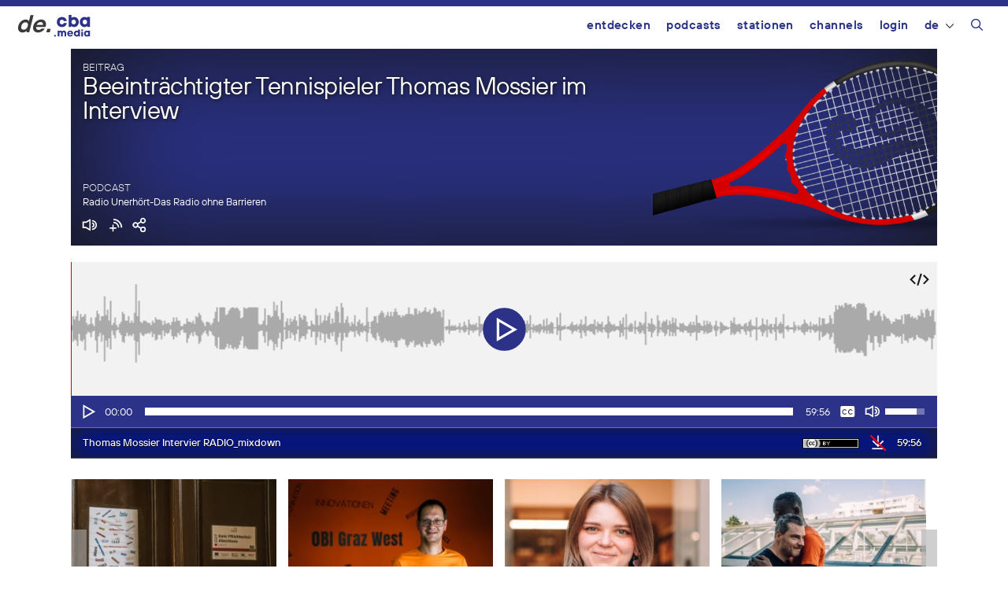

--- FILE ---
content_type: text/html; charset=UTF-8
request_url: https://de.cba.media/382100
body_size: 22385
content:
<!DOCTYPE html>
<html lang="de-DE">
<head>
	<meta charset="UTF-8">
	<link rel="profile" href="https://gmpg.org/xfn/11">
	<meta name='robots' content='max-image-preview:large' />
	<style>img:is([sizes="auto" i], [sizes^="auto," i]) { contain-intrinsic-size: 3000px 1500px }</style>
	<meta name="viewport" content="width=device-width, initial-scale=1"><link rel="alternate" type="application/rss+xml" title="cba - cultural broadcasting archive &raquo; Beeinträchtigter Tennispieler Thomas Mossier im Interview Kommentar-Feed" href="https://de.cba.media/382100/feed" />
<meta property="og:site_name" content="cba - cultural broadcasting archive" /><meta name="twitter:card" content="summary" /><meta name="description" property="description" content="23.08.2018 - In dieser Sendung hören Sie das Interview mit Thomas Mossier, ein Tennispieler der zweimal bei den Paralympics dabei gewesen ist. Nämlich 2008 in Peking und 2012 in London. Er spricht über die Paralympics, den Behindertensport generell und..." /><meta property="og:title" content="Beeinträchtigter Tennispieler Thomas Mossier im Interview" /><meta property="og:type" content="article" /><meta property="og:url" content="https://de.cba.media/382100" /><meta property="og:description" content="23.08.2018 - In dieser Sendung hören Sie das Interview mit Thomas Mossier, ein Tennispieler der zweimal bei den Paralympics dabei gewesen ist. Nämlich 2008 in Peking und 2012 in London. Er spricht über die Paralympics, den Behindertensport generell und..." /><meta property="og:image" content="https://cba.media/wp-content/uploads/9/3/0000490639/tennis-racket-155963-1280.png" /><link rel="search" type="application/opensearchdescription+xml" href="https://cba.media/wp-content/themes/cba2020/search.xml" title="cba - cultural broadcasting archive"><script type="text/javascript">
/* <![CDATA[ */
window._wpemojiSettings = {"baseUrl":"https:\/\/s.w.org\/images\/core\/emoji\/16.0.1\/72x72\/","ext":".png","svgUrl":"https:\/\/s.w.org\/images\/core\/emoji\/16.0.1\/svg\/","svgExt":".svg","source":{"concatemoji":"https:\/\/cba.media\/wp-includes\/js\/wp-emoji-release.min.js?ver=6.8.3"}};
/*! This file is auto-generated */
!function(s,n){var o,i,e;function c(e){try{var t={supportTests:e,timestamp:(new Date).valueOf()};sessionStorage.setItem(o,JSON.stringify(t))}catch(e){}}function p(e,t,n){e.clearRect(0,0,e.canvas.width,e.canvas.height),e.fillText(t,0,0);var t=new Uint32Array(e.getImageData(0,0,e.canvas.width,e.canvas.height).data),a=(e.clearRect(0,0,e.canvas.width,e.canvas.height),e.fillText(n,0,0),new Uint32Array(e.getImageData(0,0,e.canvas.width,e.canvas.height).data));return t.every(function(e,t){return e===a[t]})}function u(e,t){e.clearRect(0,0,e.canvas.width,e.canvas.height),e.fillText(t,0,0);for(var n=e.getImageData(16,16,1,1),a=0;a<n.data.length;a++)if(0!==n.data[a])return!1;return!0}function f(e,t,n,a){switch(t){case"flag":return n(e,"\ud83c\udff3\ufe0f\u200d\u26a7\ufe0f","\ud83c\udff3\ufe0f\u200b\u26a7\ufe0f")?!1:!n(e,"\ud83c\udde8\ud83c\uddf6","\ud83c\udde8\u200b\ud83c\uddf6")&&!n(e,"\ud83c\udff4\udb40\udc67\udb40\udc62\udb40\udc65\udb40\udc6e\udb40\udc67\udb40\udc7f","\ud83c\udff4\u200b\udb40\udc67\u200b\udb40\udc62\u200b\udb40\udc65\u200b\udb40\udc6e\u200b\udb40\udc67\u200b\udb40\udc7f");case"emoji":return!a(e,"\ud83e\udedf")}return!1}function g(e,t,n,a){var r="undefined"!=typeof WorkerGlobalScope&&self instanceof WorkerGlobalScope?new OffscreenCanvas(300,150):s.createElement("canvas"),o=r.getContext("2d",{willReadFrequently:!0}),i=(o.textBaseline="top",o.font="600 32px Arial",{});return e.forEach(function(e){i[e]=t(o,e,n,a)}),i}function t(e){var t=s.createElement("script");t.src=e,t.defer=!0,s.head.appendChild(t)}"undefined"!=typeof Promise&&(o="wpEmojiSettingsSupports",i=["flag","emoji"],n.supports={everything:!0,everythingExceptFlag:!0},e=new Promise(function(e){s.addEventListener("DOMContentLoaded",e,{once:!0})}),new Promise(function(t){var n=function(){try{var e=JSON.parse(sessionStorage.getItem(o));if("object"==typeof e&&"number"==typeof e.timestamp&&(new Date).valueOf()<e.timestamp+604800&&"object"==typeof e.supportTests)return e.supportTests}catch(e){}return null}();if(!n){if("undefined"!=typeof Worker&&"undefined"!=typeof OffscreenCanvas&&"undefined"!=typeof URL&&URL.createObjectURL&&"undefined"!=typeof Blob)try{var e="postMessage("+g.toString()+"("+[JSON.stringify(i),f.toString(),p.toString(),u.toString()].join(",")+"));",a=new Blob([e],{type:"text/javascript"}),r=new Worker(URL.createObjectURL(a),{name:"wpTestEmojiSupports"});return void(r.onmessage=function(e){c(n=e.data),r.terminate(),t(n)})}catch(e){}c(n=g(i,f,p,u))}t(n)}).then(function(e){for(var t in e)n.supports[t]=e[t],n.supports.everything=n.supports.everything&&n.supports[t],"flag"!==t&&(n.supports.everythingExceptFlag=n.supports.everythingExceptFlag&&n.supports[t]);n.supports.everythingExceptFlag=n.supports.everythingExceptFlag&&!n.supports.flag,n.DOMReady=!1,n.readyCallback=function(){n.DOMReady=!0}}).then(function(){return e}).then(function(){var e;n.supports.everything||(n.readyCallback(),(e=n.source||{}).concatemoji?t(e.concatemoji):e.wpemoji&&e.twemoji&&(t(e.twemoji),t(e.wpemoji)))}))}((window,document),window._wpemojiSettings);
/* ]]> */
</script>
<link rel='stylesheet' id='generate-mobile-style-css' href='https://cba.media/wp-content/themes/generatepress/assets/css/mobile.min.css?ver=3.6.0' type='text/css' media='all' />
<link rel='stylesheet' id='generate-style-grid-css' href='https://cba.media/wp-content/themes/generatepress/assets/css/unsemantic-grid.min.css?ver=3.6.0' type='text/css' media='all' />
<link rel='stylesheet' id='generate-style-css' href='https://cba.media/wp-content/themes/generatepress/assets/css/style.min.css?ver=3.6.0' type='text/css' media='all' />
<style id='generate-style-inline-css' type='text/css'>
body{background-color:#efefef;color:#3a3a3a;}a{color:#2b3287;}a:hover, a:focus, a:active{color:#000000;}body .grid-container{max-width:1100px;}.wp-block-group__inner-container{max-width:1100px;margin-left:auto;margin-right:auto;}@media (max-width: 500px) and (min-width: 769px){.inside-header{display:flex;flex-direction:column;align-items:center;}.site-logo, .site-branding{margin-bottom:1.5em;}#site-navigation{margin:0 auto;}.header-widget{margin-top:1.5em;}}.navigation-search{position:absolute;left:-99999px;pointer-events:none;visibility:hidden;z-index:20;width:100%;top:0;transition:opacity 100ms ease-in-out;opacity:0;}.navigation-search.nav-search-active{left:0;right:0;pointer-events:auto;visibility:visible;opacity:1;}.navigation-search input[type="search"]{outline:0;border:0;vertical-align:bottom;line-height:1;opacity:0.9;width:100%;z-index:20;border-radius:0;-webkit-appearance:none;height:60px;}.navigation-search input::-ms-clear{display:none;width:0;height:0;}.navigation-search input::-ms-reveal{display:none;width:0;height:0;}.navigation-search input::-webkit-search-decoration, .navigation-search input::-webkit-search-cancel-button, .navigation-search input::-webkit-search-results-button, .navigation-search input::-webkit-search-results-decoration{display:none;}.main-navigation li.search-item{z-index:21;}li.search-item.active{transition:opacity 100ms ease-in-out;}.nav-left-sidebar .main-navigation li.search-item.active,.nav-right-sidebar .main-navigation li.search-item.active{width:auto;display:inline-block;float:right;}.gen-sidebar-nav .navigation-search{top:auto;bottom:0;}:root{--contrast:#222222;--contrast-2:#575760;--contrast-3:#b2b2be;--base:#f0f0f0;--base-2:#f7f8f9;--base-3:#ffffff;--accent:#1e73be;}:root .has-contrast-color{color:var(--contrast);}:root .has-contrast-background-color{background-color:var(--contrast);}:root .has-contrast-2-color{color:var(--contrast-2);}:root .has-contrast-2-background-color{background-color:var(--contrast-2);}:root .has-contrast-3-color{color:var(--contrast-3);}:root .has-contrast-3-background-color{background-color:var(--contrast-3);}:root .has-base-color{color:var(--base);}:root .has-base-background-color{background-color:var(--base);}:root .has-base-2-color{color:var(--base-2);}:root .has-base-2-background-color{background-color:var(--base-2);}:root .has-base-3-color{color:var(--base-3);}:root .has-base-3-background-color{background-color:var(--base-3);}:root .has-accent-color{color:var(--accent);}:root .has-accent-background-color{background-color:var(--accent);}body, button, input, select, textarea{font-family:inherit;}body{line-height:1.5;}.entry-content > [class*="wp-block-"]:not(:last-child):not(.wp-block-heading){margin-bottom:1.5em;}.main-title{font-size:45px;}.main-navigation .main-nav ul ul li a{font-size:14px;}.sidebar .widget, .footer-widgets .widget{font-size:17px;}h1{font-size:40px;}h2{font-weight:300;font-size:30px;}h3{font-size:20px;}h4{font-size:inherit;}h5{font-size:inherit;}@media (max-width:768px){.main-title{font-size:30px;}h1{font-size:30px;}h2{font-size:25px;}}.top-bar{background-color:#636363;color:#ffffff;}.top-bar a{color:#ffffff;}.top-bar a:hover{color:#303030;}.site-header{background-color:#ffffff;color:#3a3a3a;}.site-header a{color:#3a3a3a;}.main-title a,.main-title a:hover{color:#222222;}.site-description{color:#757575;}.main-navigation,.main-navigation ul ul{background-color:#222222;}.main-navigation .main-nav ul li a, .main-navigation .menu-toggle, .main-navigation .menu-bar-items{color:#ffffff;}.main-navigation .main-nav ul li:not([class*="current-menu-"]):hover > a, .main-navigation .main-nav ul li:not([class*="current-menu-"]):focus > a, .main-navigation .main-nav ul li.sfHover:not([class*="current-menu-"]) > a, .main-navigation .menu-bar-item:hover > a, .main-navigation .menu-bar-item.sfHover > a{color:#ffffff;background-color:#3f3f3f;}button.menu-toggle:hover,button.menu-toggle:focus,.main-navigation .mobile-bar-items a,.main-navigation .mobile-bar-items a:hover,.main-navigation .mobile-bar-items a:focus{color:#ffffff;}.main-navigation .main-nav ul li[class*="current-menu-"] > a{color:#ffffff;background-color:#3f3f3f;}.navigation-search input[type="search"],.navigation-search input[type="search"]:active, .navigation-search input[type="search"]:focus, .main-navigation .main-nav ul li.search-item.active > a, .main-navigation .menu-bar-items .search-item.active > a{color:#ffffff;background-color:#3f3f3f;}.main-navigation ul ul{background-color:#3f3f3f;}.main-navigation .main-nav ul ul li a{color:#ffffff;}.main-navigation .main-nav ul ul li:not([class*="current-menu-"]):hover > a,.main-navigation .main-nav ul ul li:not([class*="current-menu-"]):focus > a, .main-navigation .main-nav ul ul li.sfHover:not([class*="current-menu-"]) > a{color:#ffffff;background-color:#4f4f4f;}.main-navigation .main-nav ul ul li[class*="current-menu-"] > a{color:#ffffff;background-color:#4f4f4f;}.separate-containers .inside-article, .separate-containers .comments-area, .separate-containers .page-header, .one-container .container, .separate-containers .paging-navigation, .inside-page-header{background-color:#ffffff;}.entry-meta{color:#595959;}.entry-meta a{color:#595959;}.entry-meta a:hover{color:#1e73be;}.sidebar .widget{background-color:#ffffff;}.sidebar .widget .widget-title{color:#000000;}.footer-widgets{background-color:#ffffff;}.footer-widgets .widget-title{color:#000000;}.site-info{color:#ffffff;background-color:#222222;}.site-info a{color:#ffffff;}.site-info a:hover{color:#606060;}.footer-bar .widget_nav_menu .current-menu-item a{color:#606060;}input[type="text"],input[type="email"],input[type="url"],input[type="password"],input[type="search"],input[type="tel"],input[type="number"],textarea,select{color:#666666;background-color:#fafafa;border-color:#cccccc;}input[type="text"]:focus,input[type="email"]:focus,input[type="url"]:focus,input[type="password"]:focus,input[type="search"]:focus,input[type="tel"]:focus,input[type="number"]:focus,textarea:focus,select:focus{color:#666666;background-color:#ffffff;border-color:#bfbfbf;}button,html input[type="button"],input[type="reset"],input[type="submit"],a.button,a.wp-block-button__link:not(.has-background){color:#ffffff;background-color:#666666;}button:hover,html input[type="button"]:hover,input[type="reset"]:hover,input[type="submit"]:hover,a.button:hover,button:focus,html input[type="button"]:focus,input[type="reset"]:focus,input[type="submit"]:focus,a.button:focus,a.wp-block-button__link:not(.has-background):active,a.wp-block-button__link:not(.has-background):focus,a.wp-block-button__link:not(.has-background):hover{color:#ffffff;background-color:#3f3f3f;}a.generate-back-to-top{background-color:rgba( 0,0,0,0.4 );color:#ffffff;}a.generate-back-to-top:hover,a.generate-back-to-top:focus{background-color:rgba( 0,0,0,0.6 );color:#ffffff;}:root{--gp-search-modal-bg-color:var(--base-3);--gp-search-modal-text-color:var(--contrast);--gp-search-modal-overlay-bg-color:rgba(0,0,0,0.2);}@media (max-width:768px){.main-navigation .menu-bar-item:hover > a, .main-navigation .menu-bar-item.sfHover > a{background:none;color:#ffffff;}}.inside-top-bar{padding:10px;}.inside-header{padding:40px;}.site-main .wp-block-group__inner-container{padding:40px;}.entry-content .alignwide, body:not(.no-sidebar) .entry-content .alignfull{margin-left:-40px;width:calc(100% + 80px);max-width:calc(100% + 80px);}.rtl .menu-item-has-children .dropdown-menu-toggle{padding-left:20px;}.rtl .main-navigation .main-nav ul li.menu-item-has-children > a{padding-right:20px;}.site-info{padding:20px;}@media (max-width:768px){.separate-containers .inside-article, .separate-containers .comments-area, .separate-containers .page-header, .separate-containers .paging-navigation, .one-container .site-content, .inside-page-header{padding:30px;}.site-main .wp-block-group__inner-container{padding:30px;}.site-info{padding-right:10px;padding-left:10px;}.entry-content .alignwide, body:not(.no-sidebar) .entry-content .alignfull{margin-left:-30px;width:calc(100% + 60px);max-width:calc(100% + 60px);}}.one-container .sidebar .widget{padding:0px;}@media (max-width:768px){.main-navigation .menu-toggle,.main-navigation .mobile-bar-items,.sidebar-nav-mobile:not(#sticky-placeholder){display:block;}.main-navigation ul,.gen-sidebar-nav{display:none;}[class*="nav-float-"] .site-header .inside-header > *{float:none;clear:both;}}
</style>
<link rel='stylesheet' id='cba-slick-theme-css' href='https://cba.media/wp-content/themes/cba2020/externals/slick/slick-theme.css?ver=1.8.1' type='text/css' media='screen' />
<link rel='stylesheet' id='cba-slick-css' href='https://cba.media/wp-content/themes/cba2020/externals/slick/slick.css?ver=1.8.1' type='text/css' media='screen' />
<link rel='stylesheet' id='cba-jquery-ui-modal-css' href='https://cba.media/wp-content/themes/cba2020/externals/jquery-ui/jquery.modal.min.css?ver=0.9.1' type='text/css' media='screen' />
<link rel='stylesheet' id='cba-style-css' href='https://cba.media/wp-content/themes/cba2020/style.css?ver=6.4.84' type='text/css' media='screen' />
<link rel='stylesheet' id='cba-style-de-css' href='https://cba.media/wp-content/themes/cba2020-de/style.css?ver=6.4.84' type='text/css' media='screen' />
<style id='wp-emoji-styles-inline-css' type='text/css'>

	img.wp-smiley, img.emoji {
		display: inline !important;
		border: none !important;
		box-shadow: none !important;
		height: 1em !important;
		width: 1em !important;
		margin: 0 0.07em !important;
		vertical-align: -0.1em !important;
		background: none !important;
		padding: 0 !important;
	}
</style>
<link rel='stylesheet' id='wp-block-library-css' href='https://cba.media/wp-includes/css/dist/block-library/style.min.css?ver=6.8.3' type='text/css' media='all' />
<style id='classic-theme-styles-inline-css' type='text/css'>
/*! This file is auto-generated */
.wp-block-button__link{color:#fff;background-color:#32373c;border-radius:9999px;box-shadow:none;text-decoration:none;padding:calc(.667em + 2px) calc(1.333em + 2px);font-size:1.125em}.wp-block-file__button{background:#32373c;color:#fff;text-decoration:none}
</style>
<style id='global-styles-inline-css' type='text/css'>
:root{--wp--preset--aspect-ratio--square: 1;--wp--preset--aspect-ratio--4-3: 4/3;--wp--preset--aspect-ratio--3-4: 3/4;--wp--preset--aspect-ratio--3-2: 3/2;--wp--preset--aspect-ratio--2-3: 2/3;--wp--preset--aspect-ratio--16-9: 16/9;--wp--preset--aspect-ratio--9-16: 9/16;--wp--preset--color--black: #000000;--wp--preset--color--cyan-bluish-gray: #abb8c3;--wp--preset--color--white: #ffffff;--wp--preset--color--pale-pink: #f78da7;--wp--preset--color--vivid-red: #cf2e2e;--wp--preset--color--luminous-vivid-orange: #ff6900;--wp--preset--color--luminous-vivid-amber: #fcb900;--wp--preset--color--light-green-cyan: #7bdcb5;--wp--preset--color--vivid-green-cyan: #00d084;--wp--preset--color--pale-cyan-blue: #8ed1fc;--wp--preset--color--vivid-cyan-blue: #0693e3;--wp--preset--color--vivid-purple: #9b51e0;--wp--preset--gradient--vivid-cyan-blue-to-vivid-purple: linear-gradient(135deg,rgba(6,147,227,1) 0%,rgb(155,81,224) 100%);--wp--preset--gradient--light-green-cyan-to-vivid-green-cyan: linear-gradient(135deg,rgb(122,220,180) 0%,rgb(0,208,130) 100%);--wp--preset--gradient--luminous-vivid-amber-to-luminous-vivid-orange: linear-gradient(135deg,rgba(252,185,0,1) 0%,rgba(255,105,0,1) 100%);--wp--preset--gradient--luminous-vivid-orange-to-vivid-red: linear-gradient(135deg,rgba(255,105,0,1) 0%,rgb(207,46,46) 100%);--wp--preset--gradient--very-light-gray-to-cyan-bluish-gray: linear-gradient(135deg,rgb(238,238,238) 0%,rgb(169,184,195) 100%);--wp--preset--gradient--cool-to-warm-spectrum: linear-gradient(135deg,rgb(74,234,220) 0%,rgb(151,120,209) 20%,rgb(207,42,186) 40%,rgb(238,44,130) 60%,rgb(251,105,98) 80%,rgb(254,248,76) 100%);--wp--preset--gradient--blush-light-purple: linear-gradient(135deg,rgb(255,206,236) 0%,rgb(152,150,240) 100%);--wp--preset--gradient--blush-bordeaux: linear-gradient(135deg,rgb(254,205,165) 0%,rgb(254,45,45) 50%,rgb(107,0,62) 100%);--wp--preset--gradient--luminous-dusk: linear-gradient(135deg,rgb(255,203,112) 0%,rgb(199,81,192) 50%,rgb(65,88,208) 100%);--wp--preset--gradient--pale-ocean: linear-gradient(135deg,rgb(255,245,203) 0%,rgb(182,227,212) 50%,rgb(51,167,181) 100%);--wp--preset--gradient--electric-grass: linear-gradient(135deg,rgb(202,248,128) 0%,rgb(113,206,126) 100%);--wp--preset--gradient--midnight: linear-gradient(135deg,rgb(2,3,129) 0%,rgb(40,116,252) 100%);--wp--preset--font-size--small: 13px;--wp--preset--font-size--medium: 20px;--wp--preset--font-size--large: 36px;--wp--preset--font-size--x-large: 42px;--wp--preset--spacing--20: 0.44rem;--wp--preset--spacing--30: 0.67rem;--wp--preset--spacing--40: 1rem;--wp--preset--spacing--50: 1.5rem;--wp--preset--spacing--60: 2.25rem;--wp--preset--spacing--70: 3.38rem;--wp--preset--spacing--80: 5.06rem;--wp--preset--shadow--natural: 6px 6px 9px rgba(0, 0, 0, 0.2);--wp--preset--shadow--deep: 12px 12px 50px rgba(0, 0, 0, 0.4);--wp--preset--shadow--sharp: 6px 6px 0px rgba(0, 0, 0, 0.2);--wp--preset--shadow--outlined: 6px 6px 0px -3px rgba(255, 255, 255, 1), 6px 6px rgba(0, 0, 0, 1);--wp--preset--shadow--crisp: 6px 6px 0px rgba(0, 0, 0, 1);}:where(.is-layout-flex){gap: 0.5em;}:where(.is-layout-grid){gap: 0.5em;}body .is-layout-flex{display: flex;}.is-layout-flex{flex-wrap: wrap;align-items: center;}.is-layout-flex > :is(*, div){margin: 0;}body .is-layout-grid{display: grid;}.is-layout-grid > :is(*, div){margin: 0;}:where(.wp-block-columns.is-layout-flex){gap: 2em;}:where(.wp-block-columns.is-layout-grid){gap: 2em;}:where(.wp-block-post-template.is-layout-flex){gap: 1.25em;}:where(.wp-block-post-template.is-layout-grid){gap: 1.25em;}.has-black-color{color: var(--wp--preset--color--black) !important;}.has-cyan-bluish-gray-color{color: var(--wp--preset--color--cyan-bluish-gray) !important;}.has-white-color{color: var(--wp--preset--color--white) !important;}.has-pale-pink-color{color: var(--wp--preset--color--pale-pink) !important;}.has-vivid-red-color{color: var(--wp--preset--color--vivid-red) !important;}.has-luminous-vivid-orange-color{color: var(--wp--preset--color--luminous-vivid-orange) !important;}.has-luminous-vivid-amber-color{color: var(--wp--preset--color--luminous-vivid-amber) !important;}.has-light-green-cyan-color{color: var(--wp--preset--color--light-green-cyan) !important;}.has-vivid-green-cyan-color{color: var(--wp--preset--color--vivid-green-cyan) !important;}.has-pale-cyan-blue-color{color: var(--wp--preset--color--pale-cyan-blue) !important;}.has-vivid-cyan-blue-color{color: var(--wp--preset--color--vivid-cyan-blue) !important;}.has-vivid-purple-color{color: var(--wp--preset--color--vivid-purple) !important;}.has-black-background-color{background-color: var(--wp--preset--color--black) !important;}.has-cyan-bluish-gray-background-color{background-color: var(--wp--preset--color--cyan-bluish-gray) !important;}.has-white-background-color{background-color: var(--wp--preset--color--white) !important;}.has-pale-pink-background-color{background-color: var(--wp--preset--color--pale-pink) !important;}.has-vivid-red-background-color{background-color: var(--wp--preset--color--vivid-red) !important;}.has-luminous-vivid-orange-background-color{background-color: var(--wp--preset--color--luminous-vivid-orange) !important;}.has-luminous-vivid-amber-background-color{background-color: var(--wp--preset--color--luminous-vivid-amber) !important;}.has-light-green-cyan-background-color{background-color: var(--wp--preset--color--light-green-cyan) !important;}.has-vivid-green-cyan-background-color{background-color: var(--wp--preset--color--vivid-green-cyan) !important;}.has-pale-cyan-blue-background-color{background-color: var(--wp--preset--color--pale-cyan-blue) !important;}.has-vivid-cyan-blue-background-color{background-color: var(--wp--preset--color--vivid-cyan-blue) !important;}.has-vivid-purple-background-color{background-color: var(--wp--preset--color--vivid-purple) !important;}.has-black-border-color{border-color: var(--wp--preset--color--black) !important;}.has-cyan-bluish-gray-border-color{border-color: var(--wp--preset--color--cyan-bluish-gray) !important;}.has-white-border-color{border-color: var(--wp--preset--color--white) !important;}.has-pale-pink-border-color{border-color: var(--wp--preset--color--pale-pink) !important;}.has-vivid-red-border-color{border-color: var(--wp--preset--color--vivid-red) !important;}.has-luminous-vivid-orange-border-color{border-color: var(--wp--preset--color--luminous-vivid-orange) !important;}.has-luminous-vivid-amber-border-color{border-color: var(--wp--preset--color--luminous-vivid-amber) !important;}.has-light-green-cyan-border-color{border-color: var(--wp--preset--color--light-green-cyan) !important;}.has-vivid-green-cyan-border-color{border-color: var(--wp--preset--color--vivid-green-cyan) !important;}.has-pale-cyan-blue-border-color{border-color: var(--wp--preset--color--pale-cyan-blue) !important;}.has-vivid-cyan-blue-border-color{border-color: var(--wp--preset--color--vivid-cyan-blue) !important;}.has-vivid-purple-border-color{border-color: var(--wp--preset--color--vivid-purple) !important;}.has-vivid-cyan-blue-to-vivid-purple-gradient-background{background: var(--wp--preset--gradient--vivid-cyan-blue-to-vivid-purple) !important;}.has-light-green-cyan-to-vivid-green-cyan-gradient-background{background: var(--wp--preset--gradient--light-green-cyan-to-vivid-green-cyan) !important;}.has-luminous-vivid-amber-to-luminous-vivid-orange-gradient-background{background: var(--wp--preset--gradient--luminous-vivid-amber-to-luminous-vivid-orange) !important;}.has-luminous-vivid-orange-to-vivid-red-gradient-background{background: var(--wp--preset--gradient--luminous-vivid-orange-to-vivid-red) !important;}.has-very-light-gray-to-cyan-bluish-gray-gradient-background{background: var(--wp--preset--gradient--very-light-gray-to-cyan-bluish-gray) !important;}.has-cool-to-warm-spectrum-gradient-background{background: var(--wp--preset--gradient--cool-to-warm-spectrum) !important;}.has-blush-light-purple-gradient-background{background: var(--wp--preset--gradient--blush-light-purple) !important;}.has-blush-bordeaux-gradient-background{background: var(--wp--preset--gradient--blush-bordeaux) !important;}.has-luminous-dusk-gradient-background{background: var(--wp--preset--gradient--luminous-dusk) !important;}.has-pale-ocean-gradient-background{background: var(--wp--preset--gradient--pale-ocean) !important;}.has-electric-grass-gradient-background{background: var(--wp--preset--gradient--electric-grass) !important;}.has-midnight-gradient-background{background: var(--wp--preset--gradient--midnight) !important;}.has-small-font-size{font-size: var(--wp--preset--font-size--small) !important;}.has-medium-font-size{font-size: var(--wp--preset--font-size--medium) !important;}.has-large-font-size{font-size: var(--wp--preset--font-size--large) !important;}.has-x-large-font-size{font-size: var(--wp--preset--font-size--x-large) !important;}
:where(.wp-block-post-template.is-layout-flex){gap: 1.25em;}:where(.wp-block-post-template.is-layout-grid){gap: 1.25em;}
:where(.wp-block-columns.is-layout-flex){gap: 2em;}:where(.wp-block-columns.is-layout-grid){gap: 2em;}
:root :where(.wp-block-pullquote){font-size: 1.5em;line-height: 1.6;}
</style>
<link rel='stylesheet' id='trp-frontend-css' href='https://cba.media/wp-content/plugins/transposer/css/frontend-style.css?ver=1.55' type='text/css' media='all' />
<link rel='stylesheet' id='mediaelement-css' href='https://cba.media/wp-includes/js/mediaelement/mediaelementplayer-legacy.min.css?ver=4.2.17' type='text/css' media='all' />
<link rel='stylesheet' id='wp-mediaelement-css' href='https://cba.media/wp-includes/js/mediaelement/wp-mediaelement.min.css?ver=6.8.3' type='text/css' media='all' />
<link rel='stylesheet' id='login-with-ajax-css' href='https://cba.media/wp-content/plugins/login-with-ajax/templates/login-with-ajax.min.css?ver=4.5.1' type='text/css' media='all' />
<link rel='stylesheet' id='generate-font-icons-css' href='https://cba.media/wp-content/themes/generatepress/assets/css/components/font-icons.min.css?ver=3.6.0' type='text/css' media='all' />
<script type="text/javascript" src="https://cba.media/wp-includes/js/jquery/jquery.min.js?ver=3.7.1" id="jquery-core-js"></script>
<script type="text/javascript" src="https://cba.media/wp-includes/js/jquery/jquery-migrate.min.js?ver=3.4.1" id="jquery-migrate-js"></script>
<script type="text/javascript" src="https://cba.media/wp-content/themes/cba2020/externals/slick/slick.min.js?ver=1.8.1" id="cba-slick-js"></script>
<script type="text/javascript" id="login-with-ajax-js-extra">
/* <![CDATA[ */
var LWA = {"ajaxurl":"https:\/\/cba.media\/wp-admin\/admin-ajax.php","off":""};
/* ]]> */
</script>
<script type="text/javascript" src="https://cba.media/wp-content/plugins/login-with-ajax/templates/login-with-ajax.min.js?ver=4.5.1" id="login-with-ajax-js"></script>
<script type="text/javascript" src="https://cba.media/wp-content/plugins/login-with-ajax/ajaxify/ajaxify.min.js?ver=4.5.1" id="login-with-ajax-ajaxify-js"></script>
<link rel="https://api.w.org/" href="https://cba.media/wp-json/" /><link rel="alternate" title="JSON" type="application/json" href="https://cba.media/wp-json/wp/v2/posts/382100" /><meta name="generator" content="CBA 6.4.84" />
<link rel="canonical" href="https://de.cba.media/382100" />
<link rel="alternate" title="oEmbed (JSON)" type="application/json+oembed" href="https://cba.media/wp-json/oembed/1.0/embed?url=https%3A%2F%2Fde.cba.media%2F382100" />
<link rel="alternate" title="oEmbed (XML)" type="text/xml+oembed" href="https://cba.media/wp-json/oembed/1.0/embed?url=https%3A%2F%2Fde.cba.media%2F382100&#038;format=xml" />
<script type="text/javascript">
(function(url){
	if(/(?:Chrome\/26\.0\.1410\.63 Safari\/537\.31|WordfenceTestMonBot)/.test(navigator.userAgent)){ return; }
	var addEvent = function(evt, handler) {
		if (window.addEventListener) {
			document.addEventListener(evt, handler, false);
		} else if (window.attachEvent) {
			document.attachEvent('on' + evt, handler);
		}
	};
	var removeEvent = function(evt, handler) {
		if (window.removeEventListener) {
			document.removeEventListener(evt, handler, false);
		} else if (window.detachEvent) {
			document.detachEvent('on' + evt, handler);
		}
	};
	var evts = 'contextmenu dblclick drag dragend dragenter dragleave dragover dragstart drop keydown keypress keyup mousedown mousemove mouseout mouseover mouseup mousewheel scroll'.split(' ');
	var logHuman = function() {
		if (window.wfLogHumanRan) { return; }
		window.wfLogHumanRan = true;
		var wfscr = document.createElement('script');
		wfscr.type = 'text/javascript';
		wfscr.async = true;
		wfscr.src = url + '&r=' + Math.random();
		(document.getElementsByTagName('head')[0]||document.getElementsByTagName('body')[0]).appendChild(wfscr);
		for (var i = 0; i < evts.length; i++) {
			removeEvent(evts[i], logHuman);
		}
	};
	for (var i = 0; i < evts.length; i++) {
		addEvent(evts[i], logHuman);
	}
})('//de.cba.media/?wordfence_lh=1&hid=53AD7B8F5E2C142E2F1537A3B653020B');
</script><script>
	var ajaxurl = 'https://de.cba.media/wp-admin/admin-ajax.php';
	var image_url = 'https://cba.media/wp-content/themes/cba2020/images/';
	var siteurl = 'https://de.cba.media/';
   </script>

   <style>
   /* Overwrite the generate-style-inline-css generated by the customizer */
   @media only screen and ( max-width: 860px ) {
		.main-navigation ul {
			display:none;
		}
		.main-navigation .menu-toggle {
			display:block;
		}
   }
   </style>

   <link rel="pingback" href="https://cba.media/xmlrpc.php">
<style type="text/css">.broken_link, a.broken_link {
	text-decoration: line-through;
}</style><link rel="icon" href="https://cba.media/wp-content/uploads/4/9/0000467994/cropped-cba-logo-quadratisch-invert2-60x60.png" sizes="32x32" />
<link rel="icon" href="https://cba.media/wp-content/uploads/4/9/0000467994/cropped-cba-logo-quadratisch-invert2-200x200.png" sizes="192x192" />
<link rel="apple-touch-icon" href="https://cba.media/wp-content/uploads/4/9/0000467994/cropped-cba-logo-quadratisch-invert2-200x200.png" />
<meta name="msapplication-TileImage" content="https://cba.media/wp-content/uploads/4/9/0000467994/cropped-cba-logo-quadratisch-invert2-450x450.png" />
</head>

<body class="wp-singular post-template-default single single-post postid-382100 single-format-standard wp-theme-generatepress no-sidebar nav-float-right one-container fluid-header active-footer-widgets-3 nav-search-enabled header-aligned-left dropdown-hover" itemtype="https://schema.org/Blog" itemscope>
	<aside id="loginwithajaxwidget-2" class="widget inner-padding widget_loginwithajaxwidget modal"><h2 class="widget-title"><span class="lwa-title">Login</span></h2><div class="lwa-wrapper lwa-bones">
	<div class="lwa lwa-minimalistic pixelbones lwa-login" style='--accent-hue:235; --accent-s:54%; --accent-l:35%; --avatar-size:60px; '>
				<form class="lwa-form" action="https://cba.media/wp-login.php?template=minimalistic" method="post">
												<div class="lwa-username input-field">
				<label for="lwa_user_login_19271">Benutzername</label>
				<input type="text" name="log" id="lwa_user_login_19271" placeholder="Benutzername" class="u-full-width">
			</div>
			<div class="lwa-password input-field">
				<label for="lwa_user_pass_19271">Passwort</label>
				<input type="password" name="pwd" id="lwa_user_pass_19271" placeholder="Passwort" class="u-full-width">
			</div>

			<div class="lwa-login_form">
											</div>

			<div class="grid-container submit">
				<div class="lwa-submit-button">
										<input type="submit" name="wp-submit" class="button-primary" value="Anmelden" tabindex="100" >
					<input type="hidden" name="lwa_profile_link" value="">
					<input type="hidden" name="login-with-ajax" value="login">
														</div>

				<div class="lwa-links">
																<input name="rememberme" type="hidden" value="forever">
																								</div>
			</div>
		</form>
							</div>
</div></aside><div id="cba-notification"></div><a class="screen-reader-text skip-link" href="#content" title="Zum Inhalt springen">Zum Inhalt springen</a>		<header class="site-header" id="masthead" aria-label="Website"  itemtype="https://schema.org/WPHeader" itemscope>
			<div class="inside-header">
				<div class="domain">de.</div><div class="site-logo">
					<a href="https://de.cba.media/" rel="home">
						<img  class="header-image is-logo-image" alt="cba &#8211; cultural broadcasting archive" src="https://cba.media/wp-content/themes/cba2020/images/cba_media_logo.svg" />
					</a>
				</div>		<nav class="main-navigation sub-menu-right" id="site-navigation" aria-label="Primär"  itemtype="https://schema.org/SiteNavigationElement" itemscope>
			<div class="inside-navigation">
				<form method="get" class="search-form navigation-search" action="https://de.cba.media/">
					<input type="search" class="search-field" value="" name="s" title="Suchen" />
				</form>		<div class="mobile-bar-items">
						<span class="search-item">
				<a aria-label="Suchleiste öffnen" href="#">
									</a>
			</span>
		</div>
						<button class="menu-toggle" aria-controls="primary-menu" aria-expanded="false">
					<span class="mobile-menu">Menü</span>				</button>
						<div id="primary-menu" class="main-nav">
			<ul class="menu sf-menu">
				<li id="menu-item-1" class="menu-item menu-item-type-custom menu-item-object-custom menu-item-1"><a href="https://de.cba.media/explore">Entdecken</a></li><li id="menu-item-2" class="menu-item menu-item-type-custom menu-item-object-custom menu-item-2"><a href="https://de.cba.media/podcasts">Podcasts</a></li><li id="menu-item-3" class="menu-item menu-item-type-custom menu-item-object-custom menu-item-3"><a href="https://de.cba.media/stations">Stationen</a></li><li id="menu-item-4" class="menu-item menu-item-type-custom menu-item-object-custom menu-item-4"><a href="https://de.cba.media/channels">Channels</a></li><li class="sign-in"><a href="https://cba.media/wp-login.php" class="login">Login</a></li><li class="language"><a href="#">DE<img src="https://cba.media/wp-content/themes/cba2020/images/chevron_down.png" class="lang-arrow" /></a><ul class="language-submenu"><li><a href="?setlanguage=cs">cs</a></li><li><a href="?setlanguage=en">en</a></li><li><a href="?setlanguage=es">es</a></li><li><a href="?setlanguage=fr">fr</a></li><li><a href="?setlanguage=hr">hr</a></li><li><a href="?setlanguage=hu">hu</a></li><li><a href="?setlanguage=it">it</a></li><li><a href="?setlanguage=nl">nl</a></li><li><a href="?setlanguage=pl">pl</a></li><li><a href="?setlanguage=ru">ru</a></li><li><a href="?setlanguage=sk">sk</a></li><li><a href="?setlanguage=tr">tr</a></li><li><a href="?setlanguage=uk">uk</a></li></ul></li><li class="search-item menu-item-align-right"><a aria-label="Suchleiste öffnen" href="#"></a></li>			</ul>
		</div>
					</div>
		</nav>
					</div>
		</header>
		
	<div id="page" class="hfeed site grid-container container grid-parent">
				<div id="content" class="site-content">
			
	<div id="primary" class="content-area grid-parent mobile-grid-100 grid-100 tablet-grid-100">
		<main id="main" class="site-main">
			
<article id="post-382100" class="post-382100 post type-post status-publish format-standard hentry category-gesellschaft tag-behindertensport tag-interview tag-paralympics tag-tennisspieler tag-thomas-mossier language-deutsch editor-radio-unerhoert">
	<div class="inside-article">
		
		<header class="entry-header clearfix">
			<div class="entry-title-container">
					<div class="post-type-post-info">Beitrag</div>
					<h1 class="entry-title" itemprop="headline">Beeinträchtigter Tennispieler Thomas Mossier im Interview</h1>

					<div class="entry-header-subinfo">
						<div class="post-type-series-info">Podcast</div>
						<a href="https://de.cba.media/podcast/radio-unerhoert-das-radio-ohne-barrieren">Radio Unerhört-Das Radio ohne Barrieren</a>
					</div>

					<div class="post-options-container">
						<ul class="post-options floatleft">
							<li><a href="https://de.cba.media/ondemand?series_id=377919&mode=compact" onclick="window.open(this.href,'','width=500,height=610,menubar=no,location=no,resizable=yes,scrollbars=auto,status=no,dependent=yes,toolbar=no'); return false;"><img src="https://cba.media/wp-content/themes/cba2020/images/audio.svg" title="Im Podcast-Player durchhören" class="tt" /></a></li>
							<li><a href="https://de.cba.media/podcast/radio-unerhoert-das-radio-ohne-barrieren/feed" class="subscribe"><img src="https://cba.media/wp-content/themes/cba2020/images/subscribe.svg" alt="Abonnieren" title="Abonnieren" class="tt" /></a></li>
							<li class="share-link"><a href="https://de.cba.media/382100" class="share"><img src="https://cba.media/wp-content/themes/cba2020/images/share.svg" alt="Teilen" title="Teilen" class="tt" /></a></li>
						</ul>
					</div>
									</div> <!-- /.entry-title-container -->

				<div class="entry-thumbnail-container hide-on-600">
					
						<a href="https://cba.media/wp-content/uploads/9/3/0000490639/tennis-racket-155963-1280-578x400.png" rel="lightbox" title=""><img src="https://cba.media/wp-content/uploads/9/3/0000490639/tennis-racket-155963-1280-578x400.png" /></a>

					
					<div class="edit-post-options">
											</div>

				</div>

		</header><!-- .entry-header -->

		<!-- Will appear and break on < 601px -->
		<div class="entry-thumbnail-container show-on-600 clearfix">
							<a href="https://cba.media/wp-content/uploads/9/3/0000490639/tennis-racket-155963-1280-578x400.png" rel="lightbox" title=""><img src="https://cba.media/wp-content/uploads/9/3/0000490639/tennis-racket-155963-1280-578x400.png" /></a>
			
					</div>


		
		<!--
		<nav class="single-post-nav">
			<ul>
				<li></li>
			</ul>
		</nav>
		-->

		
		<div id="avfiles" style="display:block;">

						<div class="cba-avattachment">
				<div id="embed-link-window" style="display:none;">
	<!-- Placeholder for triggering preview -->
	<input type="text" size="50" name="embed-link" id="embed-link" value="https://de.cba.media/382100/embed?audio" style="display:none;" />

	<header>
		<h1>Einbetten</h1>
		<div class="subtitle">Kopiere diesen Code, um den Player in deine Website einzubinden.</div>
	</header>

	<textarea name="embed-code" id="embed-code" rows="1" cols="60"></textarea>

	<h3>Anpassen</h3>
	<div class="input"><input type="checkbox" name="waveform" id="waveform" value="&waveform=false" /> <label for="waveform">Wellenform ausblenden</label></div>
	<div class="input"><input type="checkbox" name="title" id="title" value="&title=false" /> <label for="title">Titel ausblenden</label></div>
	<!--<input type="text" name="width" id="width" value="580" size="4" /> <label for="width">Breite (Änderung nur möglich, wenn die Wellenform ausgeblendet ist)</label>-->
	<div class="input"><input type="checkbox" name="socialmedia" id="socialmedia" value="&socialmedia=true" /> <label for="socialmedia">Social Media Buttons anzeigen</label></div>
	<div class="input"><input type="checkbox" name="subscribe" id="subscribe" value="&subscribe=true" /> <label for="subscribe">Share Link anzeigen</label></div>
	<!--<div class="input"><input type="checkbox" name="series_link" id="series_link" value="&series_link=true" /> <label for="series_link">Link zum Podcast anzeigen</label></div>-->
	<div class="input"><input type="checkbox" name="description" id="description" value="&description=true" /> <label for="description">Beschreibung anzeigen</label></div>
	<!--<div class="input"><input type="checkbox" name="meta" id="meta" value="&meta=true" /> <label for="meta">Metainformationen anzeigen (Produktionsdatum, Thema, Sprachen, Tags, Redakteure)</label></div>-->
	<!--<input type="checkbox" name="mode" id="mode" value="&mode=full" /> Alle anzeigen-->

	<h3>Vorschau</h3>

	<div id="embed-preview"></div>

</div> <!-- /embed-link-window -->


	
	<div class="player">

	<div class="waveform_image clearfix" id="waveform_image">
		<div class="waveform_cursor" id="waveform_cursor"></div>
		<div id="markers" class="markers"></div>
		<img src="https://cba.media/wp-content/plugins/cba/modules/cba-cut/img/waveform_loading.gif" id="the-waveform" />
		<div class="waveform-play-button"></div>
		<div class="embed-link"><a href="#embed-link-window" class="embed-edit-link" rel="modal:open"><img src="https://cba.media/wp-content/themes/cba2020/images/embed_b.svg" alt="Einbetten" title="Einbetten" class="tt" /></a></div>
	</div> <!-- /waveform_image -->

	<audio id="cba-audioplayer" controls="controls" duration="3596" postid="382099" class="ready"><source src="https://cba.media/wp-content/uploads/9/9/0000382099/thomas-mossier-intervier-radio-mixdown_preview.opus?stream" type="audio/ogg; codecs=opus" /><source src="https://cba.media/wp-content/uploads/9/9/0000382099/thomas-mossier-intervier-radio-mixdown.mp3?stream" type="audio/mpeg" /><track label="Deutsch"
			    kind="subtitles"
			    srclang="de"
			    src="https://de.cba.media/wp-content/uploads/9/9/0000382099/thomas-mossier-intervier-radio-mixdown_de.vtt"
			    default /></audio><ul class="audio cba-playlist"><li class="current" duration="3596"  postid="382099" id="382099" ><input type="hidden" class="cba-source" data-src="https://cba.media/wp-content/uploads/9/9/0000382099/thomas-mossier-intervier-radio-mixdown_preview.opus?stream" data-type="audio/ogg; codecs=opus" /><input type="hidden" class="cba-source" data-src="https://cba.media/wp-content/uploads/9/9/0000382099/thomas-mossier-intervier-radio-mixdown.mp3?stream" data-type="audio/mpeg" />
			<div class="filetitle">Thomas Mossier Intervier RADIO_mixdown</div>
			<div class="fileinfo">
				<div class="license"><a href="//creativecommons.org/licenses/by/4.0/deed.de" target="_blank" onclick="javascript:window.open('//creativecommons.org/licenses/by/4.0/deed.de', '_blank');"><img src="https://cba.media/wp-content/themes/cba2020/images/icon_cc_by.png"  title="Namensnennung" class="license-image ttb" /></a></div>
				<div class="download" id="download-link-382099"><img src="https://cba.media/wp-content/themes/cba2020/images/no-download.svg" alt="Download" title="Diese Datei enthält urheberrechtlich geschütztes Material von Dritten und kann daher nicht heruntergeladen werden." class="ttb" /></span>
				</div>
				<div class="duration">59:56</div>
			</div>
		</li></ul></div> <!-- /player -->
<script>

jQuery(document).ready(function () {

	audioplayer = new MediaElementPlayer('cba-audioplayer', {
		success: function (mediaElement, originalNode, instance) {

			// Hide waveform-play button when clicked on play
			mediaElement.addEventListener('play', function () {
				jQuery('.waveform-play-button').fadeOut(300);
			}, false);

			// When play was triggered, when scrubbing or when clicking in waveform
			mediaElement.addEventListener('playing', function () {

				// Count first play
				if (jQuery('#cba-audioplayer_html5').hasClass('ready')) {
					jQuery.ajax({
						type: "POST",
						url: ajaxurl,
						data: { 'action': 'cba_increase_stream_count', 'post_id': cursor.post_id },
						dataType: 'json',
						success: function () {
							jQuery('#cba-audioplayer_html5').removeClass().addClass('done'); // Set to count finished for this track
						}
					});
				}

			}, false);

			// Set cursor while playing
			mediaElement.addEventListener('timeupdate', function () {
				cursor.setCursor(mediaElement.currentTime, jQuery('.cba-playlist li.current').attr('duration'));
			}, false);

			// Display waveform-play button when pausing
			mediaElement.addEventListener('pause', function () {
				jQuery('.waveform-play-button').fadeIn(300);
			}, false);

			// Jump to next file if the track's end is reached
			mediaElement.addEventListener('ended', function () {
				cbaPlayNext('audio');
			}, false);

		},
		keyActions: [],
		stretching: 'auto',
		// Height of audio player
		height: 40,
		width: '100%',
		audioHeight: 40,
		audioWidth: '100%',
		defaultAudioHeight: 40,
		// Initial volume when the player starts
		startVolume: 0.8,
		// Useful for <audio> player loops
		loop: false,
		// The order of controls you want on the control bar (and other plugins below)
		features: ['playpause','current','progress','duration','tracks','volume','fullscreen'],
		// Hide controls when playing and mouse is not over the video
		alwaysShowControls: false,
		// Force iPad's native controls
		iPadUseNativeControls: false,
		// Force iPhone's native controls
		iPhoneUseNativeControls: false,
		// Force Android's native controls
		AndroidUseNativeControls: false,
		// Forces the hour marker (##:00:00)
		alwaysShowHours: false,
		// Show framecount in timecode (##:00:00:00)
		showTimecodeFrameCount: false,
		// Turns keyboard support on and off for this instance
		enableKeyboard: true,
		// When this player starts, it will pause other players
		pauseOtherPlayers: true,
		// Display the Captions button if there is at least one transcript
		toggleCaptionsButtonWhenOnlyOne: true,
		//autoplayCaptionLanguage: 'de'
	});

	// Set first playlist item as current
	let firstItem = jQuery('.audio.cba-playlist li:first');
	firstItem.addClass('current').siblings().removeClass('current');

	// Set duration and postid
	jQuery('#cba-audioplayer_html5')
		.attr('duration', firstItem.attr('duration'))
		.attr('postid', firstItem.attr('postid'));

	// Clear and insert <source> elements
	let media_element = document.getElementById('cba-audioplayer_html5');
	while (media_element.firstChild) {
		media_element.removeChild(media_element.firstChild);
	}
	firstItem.find('.cba-source').each(function () {
		let src = jQuery(this).data('src');
		let type = jQuery(this).data('type');
		let source = document.createElement('source');
		source.src = src;
		source.type = type;
		media_element.appendChild(source);
	});

	// Load sources and initialize player + cursor
	media_element.load();

	cursor.init(audioplayer,
		jQuery('#cba-audioplayer_html5').attr('postid'),
		jQuery('#cba-audioplayer_html5').attr('duration')
	);

	
	
});
</script>				</div>
		</div> <!-- /#avfiles -->

		<section id="cba-posts-slider-448723279" class="cba-posts-slider lazy slider regular" data-sizes="50vw">
			<div class="slick-post">
				<a href="https://de.cba.media/745708">
				<div class="slick-thumb"><img data-lazy="https://cba.media/wp-content/uploads/0/1/0000745710/pflichtschule-33-von-57-360x240.jpg" data-srcset="https://cba.media/wp-content/uploads/0/1/0000745710/pflichtschule-33-von-57-360x240.jpg" data-sizes="100vw" /><div class="media-icon-overlay"><img src="https://cba.media/wp-content/themes/cba2020/images/audio.svg" alt="audio"/></div><div class="duration">1 Std. 01 Sek.</div>
				</div>
				<div class="slick-text">Über Selbstwert und Chancengleichheit - der externe Pflichtschulabschluss</div>
				</a>
			</div>
			<div class="slick-post">
				<a href="https://de.cba.media/740079">
				<div class="slick-thumb"><img data-lazy="https://cba.media/wp-content/uploads/0/8/0000740080/obi-1-von-34-360x240.jpg" data-srcset="https://cba.media/wp-content/uploads/0/8/0000740080/obi-1-von-34-360x240.jpg" data-sizes="100vw" /><div class="media-icon-overlay"><img src="https://cba.media/wp-content/themes/cba2020/images/audio.svg" alt="audio"/></div><div class="duration">43:04 Min.</div>
				</div>
				<div class="slick-text">Der Traum vom ersten Arbeitsmarkt beim OBI - Mentoring</div>
				</a>
			</div>
			<div class="slick-post">
				<a href="https://de.cba.media/733093">
				<div class="slick-thumb"><img data-lazy="https://cba.media/wp-content/uploads/5/9/0000733095/lena-11-von-11-360x240.jpg" data-srcset="https://cba.media/wp-content/uploads/5/9/0000733095/lena-11-von-11-360x240.jpg" data-sizes="100vw" /><div class="media-icon-overlay"><img src="https://cba.media/wp-content/themes/cba2020/images/audio.svg" alt="audio"/></div><div class="duration">1 Std. 52 Sek.</div>
				</div>
				<div class="slick-text">Der Traum vom ersten Arbeitsmarkt - ein Mentoringplatz im ´sFachl</div>
				</a>
			</div>
			<div class="slick-post">
				<a href="https://de.cba.media/730791">
				<div class="slick-thumb"><img data-lazy="https://cba.media/wp-content/uploads/2/9/0000730792/mental-health-josef-salem-1-von-1-360x240.jpg" data-srcset="https://cba.media/wp-content/uploads/2/9/0000730792/mental-health-josef-salem-1-von-1-360x240.jpg" data-sizes="100vw" /><div class="media-icon-overlay"><img src="https://cba.media/wp-content/themes/cba2020/images/audio.svg" alt="audio"/></div><div class="duration">45:10 Min.</div>
				</div>
				<div class="slick-text">Mental health - +Interview mit Paul Pizzera</div>
				</a>
			</div>
			<div class="slick-post">
				<a href="https://de.cba.media/709065">
				<div class="slick-thumb"><img data-lazy="https://cba.media/wp-content/uploads/5/7/0000709075/rh-7-360x240.jpg" data-srcset="https://cba.media/wp-content/uploads/5/7/0000709075/rh-7-360x240.jpg" data-sizes="100vw" /><div class="media-icon-overlay"><img src="https://cba.media/wp-content/themes/cba2020/images/audio.svg" alt="audio"/></div><div class="duration">59:48 Min.</div>
				</div>
				<div class="slick-text">Mentoring - der Traum vom 1. Arbeitsmarkt</div>
				</a>
			</div>
			<div class="slick-post">
				<a href="https://de.cba.media/705482">
				<div class="slick-thumb"><img data-lazy="https://cba.media/wp-content/uploads/2/7/0000705472/mosaik-bilblothek-1-von-1fuer-radio-360x240.jpg" data-srcset="https://cba.media/wp-content/uploads/2/7/0000705472/mosaik-bilblothek-1-von-1fuer-radio-360x240.jpg" data-sizes="100vw" /><div class="media-icon-overlay"><img src="https://cba.media/wp-content/themes/cba2020/images/audio.svg" alt="audio"/></div><div class="duration">38:17 Min.</div>
				</div>
				<div class="slick-text">Österreichs 1. inklusive Bibliothek in Graz</div>
				</a>
			</div>
			<div class="slick-post">
				<a href="https://de.cba.media/701327">
				<div class="slick-thumb"><img data-lazy="https://cba.media/wp-content/uploads/8/2/0000701328/cafe-paul-und-bohne-15-360x240.jpg" data-srcset="https://cba.media/wp-content/uploads/8/2/0000701328/cafe-paul-und-bohne-15-360x240.jpg" data-sizes="100vw" /><div class="media-icon-overlay"><img src="https://cba.media/wp-content/themes/cba2020/images/audio.svg" alt="audio"/></div><div class="duration">53:43 Min.</div>
				</div>
				<div class="slick-text">Alles über Kaffee- Paul und Bohne</div>
				</a>
			</div>
			<div class="slick-post">
				<a href="https://de.cba.media/693065">
				<div class="slick-thumb"><img data-lazy="https://cba.media/wp-content/uploads/1/1/0000699811/energie-steiermark-fotos-5-360x240.jpg" data-srcset="https://cba.media/wp-content/uploads/1/1/0000699811/energie-steiermark-fotos-5-360x240.jpg" data-sizes="100vw" /><div class="media-icon-overlay"><img src="https://cba.media/wp-content/themes/cba2020/images/audio.svg" alt="audio"/></div><div class="duration">10:21 Min.</div>
				</div>
				<div class="slick-text">Besuch von Energie Steiermark</div>
				</a>
			</div>
			<div class="slick-post">
				<a href="https://de.cba.media/687546">
				<div class="slick-thumb"><img data-lazy="https://cba.media/wp-content/themes/cba2020/images/placeholder-audio.png" data-srcset="https://cba.media/wp-content/themes/cba2020/images/placeholder-audio.png" data-sizes="100vw" style="object-fit:unset;"/><div class="media-icon-overlay"><img src="https://cba.media/wp-content/themes/cba2020/images/audio.svg" alt="audio"/></div><div class="duration">59:42 Min.</div>
				</div>
				<div class="slick-text">Radio Unlimited S.T.S.</div>
				</a>
			</div>
			<div class="slick-post">
				<a href="https://de.cba.media/686994">
				<div class="slick-thumb"><img data-lazy="https://cba.media/wp-content/uploads/7/3/0000699837/dsc03555-360x240.jpg" data-srcset="https://cba.media/wp-content/uploads/7/3/0000699837/dsc03555-360x240.jpg" data-sizes="100vw" /><div class="media-icon-overlay"><img src="https://cba.media/wp-content/themes/cba2020/images/audio.svg" alt="audio"/></div><div class="duration">44:01 Min.</div>
				</div>
				<div class="slick-text">Good News</div>
				</a>
			</div><div>
							<a href="https://de.cba.media/podcast/radio-unerhoert-das-radio-ohne-barrieren">
							<div class="slick-thumb">
								<img data-lazy="https://cba.media/wp-content/themes/cba2020/images/placeholder-series.png" data-srcset="https://cba.media/wp-content/themes/cba2020/images/placeholder-series.png" data-sizes="100vw" />
								<!--<div class="media-icon-overlay more"><img src="https://cba.media/wp-content/themes/cba2020/images/series.svg" alt="Alle&lt;p class=&quot;num-posts&quot;&gt;&lt;span class=&quot;fa fa-podcast&quot;&gt;&lt;/span&gt;  Beiträge&lt;/p&gt;" /></div>-->
							</div>
							<div class="slick-text more">Alle<p class="num-posts"><span class="fa fa-podcast"></span>  Beiträge</p></div>
							</a>
						</div></section>	<script>
	var slidestoshow = 4;
	var slidestoscroll = 3;

	if( window.innerWidth < 980 ) {
		slidestoshow = 3;
	}
	if( window.innerWidth < 768 ) {
		slidestoshow = 2;
		slidestoscroll = 2;
	}
	if( window.innerWidth < 400 ) {
		slidestoshow = 1;
		slidestoscroll = 1;
	}

	jQuery("#cba-posts-slider-448723279").slick({
		dots: false,
		infinite: true,
		slidesToShow: slidestoshow,
		slidesToScroll: slidestoscroll,
		lazyLoad: 'ondemand', // ondemand progressive anticipated
	});
	</script>


	<section id="single-content-section" class="single-content-section content-section clearfix">

		<div class="entry-content-container grid-65 tablet-grid-100 mobile-grid-100">

			<div class="entry-content" itemprop="text">

				<p>In dieser Sendung hören Sie das Interview mit Thomas Mossier, ein Tennispieler der zweimal bei den Paralympics dabei gewesen ist. Nämlich 2008 in Peking und 2012 in London. Er spricht über die Paralympics, den Behindertensport generell und über sich als Person.</p>

			</div>

								<a name="images"></a>
					<h3>Bilder</h3>
					<div id="images">
	<div class="item">
		<div class="thumb">
			<a class="thumbnail" rel="lightbox" href="https://cba.media/wp-content/uploads/9/3/0000490639/tennis-racket-155963-1280.png" title=""><img src="https://cba.media/wp-content/uploads/9/3/0000490639/tennis-racket-155963-1280-200x200.png" border="0" width="200" height="200" alt="tennis-racket-155963_1280" title="tennis-racket-155963_1280"></a>	      		</div>
	   <div class="imginfo">
	   	<div>1280 x 640px</div>
	   	<div>
			<a href="//creativecommons.org/licenses/by/4.0/deed.de" target="_blank" onclick="javascript:window.open('//creativecommons.org/licenses/by/4.0/deed.de', '_blank');"><img src="https://cba.media/wp-content/themes/cba2020/images/icon_cc_by.png"  title="Namensnennung" class="license-image ttb" /></a>			</div>
			<div class="image-download-link"><a href="https://de.cba.media/382100/tennis-racket-155963_1280#main" rel="modal:open"><img src="https://cba.media/wp-content/themes/cba2020/images/download_b.svg" class="image-download-link tt" title="Download" /></a></div>
		</div>
	</div> <!-- /.item -->


</div> <!-- /#images -->
		</div>

		<div class="entry-content-container grid-35 tablet-grid-100 mobile-grid-100">

			<div class="entry-metadata">

				
				<div id="uploader" class="meta-block">

					<div class="entry-metadata-caption">Medieninhaber</div>
					<div class="entry-metadata-value clearfix nomargin">
												<div class="floatleft">
							<span class="hide-on-mobile"><a href="https://de.cba.media/author/unerhoert"><img width="85" height="85" src="https://cba.media/wp-content/uploads/9/5/0000410659/vintage-1216720--480-85x85.jpg" class="attachment-thumbnail size-thumbnail" alt="" decoding="async" srcset="https://cba.media/wp-content/uploads/9/5/0000410659/vintage-1216720--480-85x85.jpg 85w, https://cba.media/wp-content/uploads/9/5/0000410659/vintage-1216720--480-120x120.jpg 120w, https://cba.media/wp-content/uploads/9/5/0000410659/vintage-1216720--480-450x450.jpg 450w, https://cba.media/wp-content/uploads/9/5/0000410659/vintage-1216720--480-200x200.jpg 200w, https://cba.media/wp-content/uploads/9/5/0000410659/vintage-1216720--480-80x80.jpg 80w" sizes="(max-width: 85px) 100vw, 85px" /></a></span>
							<span class="hide-on-desktop hide-on-tablet"><a href="https://de.cba.media/author/unerhoert"><img width="853" height="480" src="https://cba.media/wp-content/uploads/9/5/0000410659/vintage-1216720-480.jpg" class="attachment-cba-preview-series size-cba-preview-series" alt="" decoding="async" fetchpriority="high" /></a></span>
						</div>
						
						<div class="">
							<h3>Radio Unerhoert</h3>

							
							<span id="user-email"><a><span class="fa fa-envelope"></span> Klicken für E-Mail</a></span><br />
							<!--<a href="http://www.alphanova.at/medienbuero.html" target="_blank">Zur Website</a><br />-->
							<a href="https://de.cba.media/author/unerhoert"><span class="fa fa-user"></span> &nbsp;Zum Benutzerprofil</a>
						</div>

					</div>

				</div> <!-- /#uploader -->

				
					<div class="grid-100 tablet-grid-33 mobile-grid-100">
						<div class="entry-metadata-caption">Station</div>
						<div class="entry-metadata-value"><a  href="https://de.cba.media/station/radio-helsinki">Radio Helsinki</a></div>
					</div>
				
				<div class="grid-100 tablet-grid-33 mobile-grid-50">
					<div class="entry-metadata-caption">Produziert</div>
					<div class="entry-metadata-value">31. Oktober 2014</div>
				</div>

				<div class="grid-100 tablet-grid-33 mobile-grid-50">
					<div class="entry-metadata-caption">Veröffentlicht</div>
					<div class="entry-metadata-value">23. August 2018</div>
				</div>

				
								<div class="grid-100 tablet-grid-33 mobile-grid-100">
					<div class="entry-metadata-caption">Redakteur:innen</div>
					<div class="entry-metadata-value">Radio Unerhört</div>
				</div>
				
				
				
				<div class="grid-100 tablet-grid-33 mobile-grid-100">
					<div class="entry-metadata-caption">Themen</div>
					<div class="entry-metadata-value"><a href="https://de.cba.media/category/gesellschaft">Gesellschaft</a></div>
				</div>

								<div class="grid-100 tablet-grid-33 mobile-grid-100">
					<div class="entry-metadata-caption">Tags</div>
					<div class="entry-metadata-value"><a href="https://de.cba.media/tag/behindertensport" rel="tag">Behindertensport</a>, <a href="https://de.cba.media/tag/interview" rel="tag">Interview</a>, <a href="https://de.cba.media/tag/paralympics" rel="tag">Paralympics</a>, <a href="https://de.cba.media/tag/tennisspieler" rel="tag">Tennisspieler</a>, <a href="https://de.cba.media/tag/thomas-mossier" rel="tag">Thomas Mossier</a></div>
				</div>
				
				<div class="grid-100 tablet-grid-33 mobile-grid-100">
					<div class="entry-metadata-caption">Sprachen</div>
					<div class="entry-metadata-value"><a href="https://de.cba.media/language/deutsch" rel="tag">Deutsch</a></div>
				</div>

				<div class="grid-100 tablet-grid-33 mobile-grid-100 toggle-originators">
					<div class="entry-metadata-caption"><a class="button-link" onclick="javascript:jQuery('#originator-container').toggle('fast');">Fremdmaterial anzeigen</a></div>
					<div class="entry-metadata-value"><div id="originator-container"></div></div>
				</div>

				<div class="grid-100 tablet-grid-33 mobile-grid-100">
					<div class="entry-metadata-caption"><a href="#report-window" class="report-link" rel="modal:open"><span class="dashicons dashicons-flag" style="color:#787878;"></span> Beitrag melden</a></div>
				</div>

			</div> <!-- /.entry-metadata -->

			<script language="javascript">
			var useremailclicked = false;
			jQuery('#user-email').click( function() {
				if( useremailclicked ) // Prevent loading twice
					return;

				jQuery.post(ajaxurl, { 'action': 'cba_get_user_email', 'user_id': 6088, 'nonce' : '9a1e4ac115' })
					.success(function( email ) {
						jQuery('#user-email').text(email);
						useremailclicked = true;
			   });
			});
			</script>


			
		</div><!-- .entry-content-container -->

	</section>

			</div><!-- .inside-article -->
</article><!-- #post-## -->


<div id="report-window" style="display:none;">
	<header>
		<h1>Beitrag melden</h1>
		<div class="subtitle">Bitte gib einen Grund an, warum du diesen Beitrag melden möchtest.</div>
	</header>

	<form action="https://de.cba.media/382100" method="post" id="report-form">
		<div class="form-fields">
			<textarea name="report-message" id="report-message" rows="6" cols="60" required></textarea><br /><br />
			Mein Name: <input type="text" name="report-name" id="report-name" size="60" required /><p>
			Meine E-Mail Adresse: <input type="email" name="report-email" id="report-email" size="60" required /><p>
			<input type="submit" value="Absenden">
			<input type="hidden" name="post_id" value="382100" />
		</div>
	</form>

	<div id="report-nonce"></div>

</div> <!-- /report-window -->

<script>
// Inject by JS to prevent remote form submit
jQuery("#report-nonce").append('<input type="hidden" id="wp_nonce" name="wp_nonce" value="62ef35fdb8" /><input type="hidden" name="_wp_http_referer" value="/382100" />');

// Subscribe to newsletter
jQuery(document).on( 'submit', '#report-form', function(e) {
   e.preventDefault();

	jQuery('#report-form .form-fields').hide();
   jQuery('#report-form').append('<img src="' + image_url + '/loading.gif" class="report-post-loading" />');

   jQuery.ajax({
      type: 'POST',
      url: ajaxurl,
      data: {
         'action': 'cba_ajax_report_post',
         'report-message': jQuery('#report-message').val(),
         'report-name' : jQuery('#report-name').val(),
         'report-email' : jQuery('#report-email').val(),
         'report-post-id': '382100',
         'wp_nonce': jQuery('#wp_nonce').val()
      },
      dataType: 'json',
      success: function(result) {
		   jQuery('#report-form').html( '<br /><br /><br><br><h3>' + result + '</h3>' ).show();
      }
   });

});

if( jQuery.isFunction( jQuery.fn.validate ) )
   jQuery("#report-form").validate();
</script>
					<div class="comments-area content-section">
						<div id="comments">

		<div id="respond" class="comment-respond">
		<h3 id="reply-title" class="comment-reply-title">Schreibe einen Kommentar <small><a rel="nofollow" id="cancel-comment-reply-link" href="/382100#respond" style="display:none;">Antwort abbrechen</a></small></h3><form action="https://cba.media/wp-comments-post.php" method="post" id="commentform" class="comment-form"><p class="comment-form-comment"><label for="comment" class="screen-reader-text">Kommentar</label><textarea id="comment" name="comment" cols="45" rows="8" required></textarea></p><label for="author" class="screen-reader-text">Name</label><input placeholder="Name *" id="author" name="author" type="text" value="" size="30" required />
<label for="email" class="screen-reader-text">E-Mail</label><input placeholder="E-Mail *" id="email" name="email" type="email" value="" size="30" required />
<label for="url" class="screen-reader-text">Website</label><input placeholder="Website" id="url" name="url" type="url" value="" size="30" />
<p class="comment-form-cookies-consent"><input id="wp-comment-cookies-consent" name="wp-comment-cookies-consent" type="checkbox" value="yes" /> <label for="wp-comment-cookies-consent">Meinen Namen, meine E-Mail-Adresse und meine Website in diesem Browser für die nächste Kommentierung speichern.</label></p>
<p class="form-submit"><input name="submit" type="submit" id="submit" class="submit" value="Kommentar abschicken" /> <input type='hidden' name='comment_post_ID' value='382100' id='comment_post_ID' />
<input type='hidden' name='comment_parent' id='comment_parent' value='0' />
</p><p style="display: none;"><input type="hidden" id="akismet_comment_nonce" name="akismet_comment_nonce" value="2ac39a91e8" /></p><p style="display: none !important;" class="akismet-fields-container" data-prefix="ak_"><label>&#916;<textarea name="ak_hp_textarea" cols="45" rows="8" maxlength="100"></textarea></label><input type="hidden" id="ak_js_1" name="ak_js" value="221"/><script>document.getElementById( "ak_js_1" ).setAttribute( "value", ( new Date() ).getTime() );</script></p></form>	</div><!-- #respond -->
	
</div><!-- #comments -->					</div>

							</main><!-- #main -->
	</div><!-- #primary -->

	
	</div><!-- #content -->
</div><!-- #page -->


<div class="site-footer">

	<div class="one-container">

	<div class="grid-container container footer-content-container">

		<div class="grid-25 tablet-grid-100 mobile-grid-100 footer-info site-info">
			<!--cba ist gemeinnützig, frei zugänglich, werbefrei und datenschutzfreundlich.-->
			<img src="https://cba.media/wp-content/themes/cba2020/images/cba_logo_g.svg" class="footer-logo" /><br />cultural broadcasting archive<br/>&copy; 2000 - 2026		</div>

		<div class="grid-25 tablet-grid-33 mobile-grid-100 footer-links">
							<a href="https://de.cba.media/info"><span class="fa fa-chevron-right"></span> Über uns</a>
										<a href="https://de.cba.media/verein"><span class="fa fa-chevron-right"></span> Verein cba</a>
										<a href="https://de.cba.media/unsere-geschichte"><span class="fa fa-chevron-right"></span> Unsere Geschichte</a>
						<a href="https://de.cba.media/help"><span class="fa fa-chevron-right"></span> Hilfe für Uploader</a>
			<a href="https://de.cba.media/faq"><span class="fa fa-chevron-right"></span> Antworten auf oft gestellte Fragen</a>
		</div>

		<div class="grid-25 tablet-grid-33 mobile-grid-100 footer-links">
			<a href="https://de.cba.media/wp-admin" class="login"><span class="fa fa-chevron-right"></span> Login</a>
			<a href="https://de.cba.media/imprint"><span class="fa fa-chevron-right"></span> Impressum</a>
			<a href="https://de.cba.media/privacy"><span class="fa fa-chevron-right"></span> Datenschutz</a>
			<a href="https://de.cba.media/tou"><span class="fa fa-chevron-right"></span> AGB</a>
		</div>

		<div class="grid-25 tablet-grid-33 mobile-grid-100 footer-links">
			<a href="https://www.facebook.com/CBA-Cultural-Broadcasting-Archive-122489527771497/" target="_blank"><span class="fa fa-facebook"></span> &nbsp;Facebook</a>
			<a href="https://www.instagram.com/cultural_broadcasting_archive/" target="_blank"><span class="fa fa-instagram"></span> &nbsp;Instagram</a>
			<a href="https://at.linkedin.com/company/cbamedia" target="_blank"><span class="fa fa-linkedin"></span> &nbsp;LinkedIn</a>
		</div>

	</div>

			<footer class="site-info" aria-label="Website"  itemtype="https://schema.org/WPFooter" itemscope>
			<div class="inside-site-info grid-container grid-parent">
								<div class="copyright-bar">
									</div>
			</div>
		</footer>
		</div><!-- .site-footer -->

<script type="speculationrules">
{"prefetch":[{"source":"document","where":{"and":[{"href_matches":"\/*"},{"not":{"href_matches":["\/wp-*.php","\/wp-admin\/*","\/wp-content\/uploads\/*","\/wp-content\/*","\/wp-content\/plugins\/*","\/wp-content\/themes\/cba2020-de\/*","\/wp-content\/themes\/generatepress\/*","\/*\\?(.+)"]}},{"not":{"selector_matches":"a[rel~=\"nofollow\"]"}},{"not":{"selector_matches":".no-prefetch, .no-prefetch a"}}]},"eagerness":"conservative"}]}
</script>
<script>
var cbatrsl = {};
cbatrsl['searchformedia'] = 'Suche nach Medien ...';
cbatrsl['searchfor'] = 'Suche nach ...';
cbatrsl['share'] = 'Teilen';
cbatrsl['subscribetopodcast'] = 'Podcast abonnieren';
cbatrsl['copyurl'] = 'URL kopieren';
cbatrsl['unlockfile'] = 'Datei freischalten';
cbatrsl['password'] = 'Passwort';
cbatrsl['redmarkers'] =  'Die rot schraffierten Abschnitte können aus urheberrechtlichen Gründen leider nicht veröffentlicht werden.';
cbatrsl['cutfile'] = 'Datei schneiden';
cbatrsl['youarelisteninglive'] = 'Du hörst gerade live';
cbatrsl['listenlive'] = 'Live hören';
</script>

<!-- Matomo -->
<script>
  var _paq = window._paq = window._paq || [];
  /* tracker methods like "setCustomDimension" should be called before "trackPageView" */
  _paq.push(['trackPageView']);
  _paq.push(['enableLinkTracking']);
  (function() {
    var u="https://webstats.servus.at/";
    _paq.push(['setTrackerUrl', u+'js/index.php']);
    _paq.push(['setSiteId', '3']);
    var d=document, g=d.createElement('script'), s=d.getElementsByTagName('script')[0];
    g.async=true; g.src=u+'js/index.php'; s.parentNode.insertBefore(g,s);
  })();
</script>
<!-- End Matomo Code -->
<script type="text/javascript" id="generate-a11y">
/* <![CDATA[ */
!function(){"use strict";if("querySelector"in document&&"addEventListener"in window){var e=document.body;e.addEventListener("pointerdown",(function(){e.classList.add("using-mouse")}),{passive:!0}),e.addEventListener("keydown",(function(){e.classList.remove("using-mouse")}),{passive:!0})}}();
/* ]]> */
</script>
<script type="text/javascript" id="generate-smooth-scroll-js-extra">
/* <![CDATA[ */
var gpSmoothScroll = {"elements":[".smooth-scroll","li.smooth-scroll a"],"duration":"800","offset":""};
/* ]]> */
</script>
<script type="text/javascript" src="https://cba.media/wp-content/plugins/gp-premium/general/js/smooth-scroll.min.js?ver=2.5.5" id="generate-smooth-scroll-js"></script>
<script type="text/javascript" src="https://cba.media/wp-content/themes/cba2020/externals/jquery-ui/jquery.modal.min.js?ver=0.9.1" id="cba-jquery-ui-modal-js"></script>
<script type="text/javascript" src="https://cba.media/wp-includes/js/jquery/ui/core.min.js?ver=1.13.3" id="jquery-ui-core-js"></script>
<script type="text/javascript" src="https://cba.media/wp-includes/js/jquery/ui/mouse.min.js?ver=1.13.3" id="jquery-ui-mouse-js"></script>
<script type="text/javascript" src="https://cba.media/wp-includes/js/jquery/ui/menu.min.js?ver=1.13.3" id="jquery-ui-menu-js"></script>
<script type="text/javascript" src="https://cba.media/wp-includes/js/dist/dom-ready.min.js?ver=f77871ff7694fffea381" id="wp-dom-ready-js"></script>
<script type="text/javascript" src="https://cba.media/wp-includes/js/dist/hooks.min.js?ver=4d63a3d491d11ffd8ac6" id="wp-hooks-js"></script>
<script type="text/javascript" src="https://cba.media/wp-includes/js/dist/i18n.min.js?ver=5e580eb46a90c2b997e6" id="wp-i18n-js"></script>
<script type="text/javascript" id="wp-i18n-js-after">
/* <![CDATA[ */
wp.i18n.setLocaleData( { 'text direction\u0004ltr': [ 'ltr' ] } );
/* ]]> */
</script>
<script type="text/javascript" id="wp-a11y-js-translations">
/* <![CDATA[ */
( function( domain, translations ) {
	var localeData = translations.locale_data[ domain ] || translations.locale_data.messages;
	localeData[""].domain = domain;
	wp.i18n.setLocaleData( localeData, domain );
} )( "default", {"translation-revision-date":"2025-10-08 01:54:44+0000","generator":"GlotPress\/4.0.1","domain":"messages","locale_data":{"messages":{"":{"domain":"messages","plural-forms":"nplurals=2; plural=n != 1;","lang":"de"},"Notifications":["Benachrichtigungen"]}},"comment":{"reference":"wp-includes\/js\/dist\/a11y.js"}} );
/* ]]> */
</script>
<script type="text/javascript" src="https://cba.media/wp-includes/js/dist/a11y.min.js?ver=3156534cc54473497e14" id="wp-a11y-js"></script>
<script type="text/javascript" src="https://cba.media/wp-includes/js/jquery/ui/autocomplete.min.js?ver=1.13.3" id="jquery-ui-autocomplete-js"></script>
<script type="text/javascript" src="https://cba.media/wp-includes/js/jquery/ui/effect.min.js?ver=1.13.3" id="jquery-effects-core-js"></script>
<script type="text/javascript" src="https://cba.media/wp-includes/js/jquery/ui/effect-slide.min.js?ver=1.13.3" id="jquery-effects-slide-js"></script>
<script type="text/javascript" src="https://cba.media/wp-content/themes/cba2020/js/javascript.js?ver=6.4.84" id="cba-javascript-js"></script>
<script type="text/javascript" src="https://cba.media/wp-includes/js/comment-reply.min.js?ver=6.8.3" id="comment-reply-js" async="async" data-wp-strategy="async"></script>
<script type="text/javascript" id="mediaelement-core-js-before">
/* <![CDATA[ */
var mejsL10n = {"language":"de","strings":{"mejs.download-file":"Datei herunterladen","mejs.install-flash":"Du verwendest einen Browser, der nicht den Flash-Player aktiviert oder installiert hat. Bitte aktiviere dein Flash-Player-Plugin oder lade die neueste Version von https:\/\/get.adobe.com\/flashplayer\/ herunter","mejs.fullscreen":"Vollbild","mejs.play":"Wiedergeben","mejs.pause":"Pausieren","mejs.time-slider":"Zeit-Schieberegler","mejs.time-help-text":"Benutze die Pfeiltasten Links\/Rechts, um 1\u00a0Sekunde vor- oder zur\u00fcckzuspringen. Mit den Pfeiltasten Hoch\/Runter kannst du um 10\u00a0Sekunden vor- oder zur\u00fcckspringen.","mejs.live-broadcast":"Live-\u00dcbertragung","mejs.volume-help-text":"Pfeiltasten Hoch\/Runter benutzen, um die Lautst\u00e4rke zu regeln.","mejs.unmute":"Lautschalten","mejs.mute":"Stummschalten","mejs.volume-slider":"Lautst\u00e4rkeregler","mejs.video-player":"Video-Player","mejs.audio-player":"Audio-Player","mejs.captions-subtitles":"Untertitel","mejs.captions-chapters":"Kapitel","mejs.none":"Keine","mejs.afrikaans":"Afrikaans","mejs.albanian":"Albanisch","mejs.arabic":"Arabisch","mejs.belarusian":"Wei\u00dfrussisch","mejs.bulgarian":"Bulgarisch","mejs.catalan":"Katalanisch","mejs.chinese":"Chinesisch","mejs.chinese-simplified":"Chinesisch (vereinfacht)","mejs.chinese-traditional":"Chinesisch (traditionell)","mejs.croatian":"Kroatisch","mejs.czech":"Tschechisch","mejs.danish":"D\u00e4nisch","mejs.dutch":"Niederl\u00e4ndisch","mejs.english":"Englisch","mejs.estonian":"Estnisch","mejs.filipino":"Filipino","mejs.finnish":"Finnisch","mejs.french":"Franz\u00f6sisch","mejs.galician":"Galicisch","mejs.german":"Deutsch","mejs.greek":"Griechisch","mejs.haitian-creole":"Haitianisch-Kreolisch","mejs.hebrew":"Hebr\u00e4isch","mejs.hindi":"Hindi","mejs.hungarian":"Ungarisch","mejs.icelandic":"Isl\u00e4ndisch","mejs.indonesian":"Indonesisch","mejs.irish":"Irisch","mejs.italian":"Italienisch","mejs.japanese":"Japanisch","mejs.korean":"Koreanisch","mejs.latvian":"Lettisch","mejs.lithuanian":"Litauisch","mejs.macedonian":"Mazedonisch","mejs.malay":"Malaiisch","mejs.maltese":"Maltesisch","mejs.norwegian":"Norwegisch","mejs.persian":"Persisch","mejs.polish":"Polnisch","mejs.portuguese":"Portugiesisch","mejs.romanian":"Rum\u00e4nisch","mejs.russian":"Russisch","mejs.serbian":"Serbisch","mejs.slovak":"Slowakisch","mejs.slovenian":"Slowenisch","mejs.spanish":"Spanisch","mejs.swahili":"Suaheli","mejs.swedish":"Schwedisch","mejs.tagalog":"Tagalog","mejs.thai":"Thai","mejs.turkish":"T\u00fcrkisch","mejs.ukrainian":"Ukrainisch","mejs.vietnamese":"Vietnamesisch","mejs.welsh":"Walisisch","mejs.yiddish":"Jiddisch"}};
/* ]]> */
</script>
<script type="text/javascript" src="https://cba.media/wp-includes/js/mediaelement/mediaelement-and-player.min.js?ver=4.2.17" id="mediaelement-core-js"></script>
<script type="text/javascript" src="https://cba.media/wp-includes/js/mediaelement/mediaelement-migrate.min.js?ver=6.8.3" id="mediaelement-migrate-js"></script>
<script type="text/javascript" id="mediaelement-js-extra">
/* <![CDATA[ */
var _wpmejsSettings = {"pluginPath":"\/wp-includes\/js\/mediaelement\/","classPrefix":"mejs-","stretching":"responsive","audioShortcodeLibrary":"mediaelement","videoShortcodeLibrary":"mediaelement"};
/* ]]> */
</script>
<script type="text/javascript" src="https://cba.media/wp-includes/js/mediaelement/wp-mediaelement.min.js?ver=6.8.3" id="wp-mediaelement-js"></script>
<!--[if lte IE 11]>
<script type="text/javascript" src="https://cba.media/wp-content/themes/generatepress/assets/js/classList.min.js?ver=3.6.0" id="generate-classlist-js"></script>
<![endif]-->
<script type="text/javascript" id="generate-menu-js-before">
/* <![CDATA[ */
var generatepressMenu = {"toggleOpenedSubMenus":true,"openSubMenuLabel":"Untermen\u00fc \u00f6ffnen","closeSubMenuLabel":"Untermen\u00fc schlie\u00dfen"};
/* ]]> */
</script>
<script type="text/javascript" src="https://cba.media/wp-content/themes/generatepress/assets/js/menu.min.js?ver=3.6.0" id="generate-menu-js"></script>
<script type="text/javascript" id="generate-navigation-search-js-before">
/* <![CDATA[ */
var generatepressNavSearch = {"open":"Suchleiste \u00f6ffnen","close":"Suchleiste schlie\u00dfen"};
/* ]]> */
</script>
<script type="text/javascript" src="https://cba.media/wp-content/themes/generatepress/assets/js/navigation-search.min.js?ver=3.6.0" id="generate-navigation-search-js"></script>
<script defer type="text/javascript" src="https://cba.media/wp-content/plugins/akismet/_inc/akismet-frontend.js?ver=1712919005" id="akismet-frontend-js"></script>

</body>
</html>

--- FILE ---
content_type: text/html; charset=UTF-8
request_url: https://de.cba.media/wp-admin/admin-ajax.php
body_size: 598
content:
{"post_id":382100,"post_permalink":"https:\/\/cba.media\/382100","series":{"ID":377919,"post_title":"Radio Unerh\u00f6rt-Das Radio ohne Barrieren","permalink":"https:\/\/cba.media\/podcast\/radio-unerhoert-das-radio-ohne-barrieren"},"post_parent_title":"Beeintr\u00e4chtigter Tennispieler Thomas Mossier im Interview","post_parent_content":"In dieser Sendung h\u00f6ren Sie das Interview mit Thomas Mossier, ein Tennispieler der zweimal bei den Paralympics dabei gewesen ist. N\u00e4mlich 2008 in Peking und 2012 in London. Er spricht \u00fcber die Paralympics, den Behindertensport generell und \u00fcber sich als Person.","attachment_url":"","attachment_link":"<img class=\"ttb\" src=\"https:\/\/cba.media\/wp-content\/themes\/cba2020\/images\/no-download.svg\" alt=\"Diese Datei enth\u00e4lt urheberrechtlich gesch\u00fctztes Material von Dritten und kann daher nicht heruntergeladen werden.\" title=\"Diese Datei enth\u00e4lt urheberrechtlich gesch\u00fctztes Material von Dritten und kann daher nicht heruntergeladen werden.\" \/>","fileformat":["mp3"],"originators":"","markers":[],"license_image":"<a href=\"\/\/creativecommons.org\/licenses\/by\/4.0\/deed.de\" target=\"_blank\" onclick=\"javascript:window.open('\/\/creativecommons.org\/licenses\/by\/4.0\/deed.de', '_blank');\"><img src=\"https:\/\/cba.media\/wp-content\/themes\/cba2020\/images\/icon_cc_by.png\"  title=\"Namensnennung\" class=\"license-image ttb\" \/><\/a>","license":"by","version":"4.0","conditions":"Namensnennung","license_link":"https:\/\/creativecommons.org\/licenses\/by\/4.0\/deed.de"}

--- FILE ---
content_type: image/svg+xml
request_url: https://cba.media/wp-content/themes/cba2020/images/download_b.svg
body_size: 443
content:
<svg xmlns="http://www.w3.org/2000/svg" viewBox="0 0 100 100"><defs><style>.cls-1{fill:none;}.cls-2{fill:#1a171b;}</style></defs><title>download</title><g id="Ebene_2" data-name="Ebene 2"><g id="Ebene_2-2" data-name="Ebene 2"><rect class="cls-1" width="100" height="100"/><rect class="cls-2" x="12.17" y="81.8" width="75.34" height="8.35"/><polygon class="cls-2" points="45.67 71.35 45.76 71.35 49.84 75.44 53.93 71.35 54.02 71.35 54.02 71.26 86.29 39 80.38 33.09 54.02 59.45 54.02 2.43 45.67 2.43 45.67 59.45 19.31 33.09 13.41 39 45.67 71.26 45.67 71.35"/></g></g></svg>